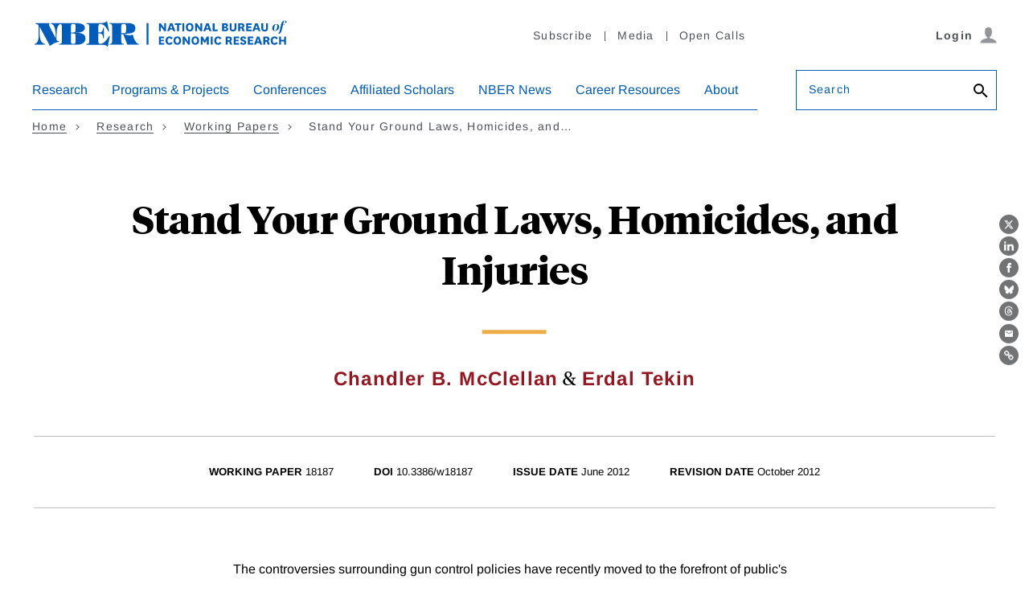

--- FILE ---
content_type: text/html; charset=UTF-8
request_url: https://www.nber.org/api/v1/auth/71483
body_size: -239
content:
<div class="gate-band">
  <div class="gate-band__inner">
        <div class="gate-band__links">
                    <a href="https://www.nber.org/system/files/working_papers/w18187/w18187.pdf" class="btn btn--primary btn--black" aria-label="Download the PDF for Stand Your Ground Laws, Homicides, and Injuries">Download a PDF</a>
          </div>
          <a href="/subscribe">Information on access</a>
      </div>
</div>


--- FILE ---
content_type: application/x-javascript
request_url: https://www.nber.org/modules/contrib/lazy/js/lazy.js?v=10.4.8
body_size: 280
content:
/**
 * @file
 * The Lazy-load behavior.
 */

(function (Drupal) {

  'use strict';

  Drupal.behaviors.lazy = {
    attach: function (context, settings) {
      var utils = {
        extend: function (obj, src) {
          Object.keys(src).forEach(function (key) {
            obj[key] = src[key];
          });
          return obj;
        },
        once: function (selector, context) {
          return (context || document).querySelector(selector);
        },
        loadScript: function (url) {
          if (document.querySelectorAll('script[src="' + url + '"]').length == 0) {
            var script = document.createElement('script'),
              scripts = document.getElementsByTagName('script')[0];
            script.src = url;
            script.async = true;
            scripts.parentNode.insertBefore(script, scripts);
          }
        }
      };

      if (utils.once('body', context)) {
        var lazysizes = settings.lazy.lazysizes || {};

        if (!settings.lazy.preferNative) {
          // 1. Lazysizes configuration.
          window.lazySizesConfig = window.lazySizesConfig || {};
          window.lazySizesConfig = utils.extend(window.lazySizesConfig, lazysizes);
          // 2. Load all selected lazysizes plugins.
          if (!Object.entries) {
            Object.entries = function (obj) {
              var ownProps = Object.keys(obj),
                i = ownProps.length,
                resArray = new Array(i);
              while (i--) {
                resArray[i] = [ownProps[i], obj[ownProps[i]]];
              }
              return resArray;
            };
          }
          var min = settings.lazy.minified ? '.min' : '';
          Object.entries(lazysizes.plugins).forEach(function (path) {
            utils.loadScript(settings.lazy.libraryPath + '/plugins/' + path[1] + min + '.js');
          });
          // 3. Load the lazysizes library.
          utils.loadScript(settings.lazy.libraryPath + '/lazysizes' + min + '.js');
        }
      }
    }
  };

})(Drupal);
